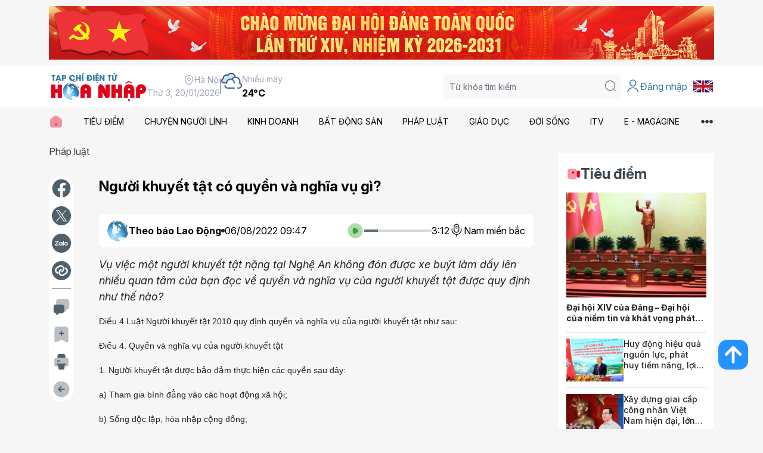

--- FILE ---
content_type: text/html; charset=utf-8
request_url: https://hoanhap.vn/chi-tiet/nguoi-khuyet-tat-co-quyen-va-nghia-vu-gi1659754052.html
body_size: 32668
content:



<!DOCTYPE html>
<html lang="en">
<head>
	
    <title>Người khuyết tật có quyền và nghĩa vụ gì? - Tạp chí điện tử Hòa Nhập</title>
    <meta name="keywords" content="" />
    <meta name="description" content="Vụ việc một người khuyết tật nặng tại Nghệ An không đón được xe buýt làm dấy lên nhiều quan tâm của bạn đọc về quyền và nghĩa vụ của người khuyết tật được quy định như thế nào?" />
    <meta name="author" content="Tạp chí điện tử Hòa Nhập">
    <link id="canonical" rel="canonical" href="https://hoanhap.vn/chi-tiet/nguoi-khuyet-tat-co-quyen-va-nghia-vu-gi1659754052.html">

    <!-- META FOR FACEBOOK -->
    <meta property="og:url" content="https://hoanhap.vn/chi-tiet/nguoi-khuyet-tat-co-quyen-va-nghia-vu-gi1659754052.html">
    <meta property="og:type" content="website">
    <meta property="og:title" content="Người khuyết tật có quyền và nghĩa vụ gì? - Tạp chí điện tử Hòa Nhập">
    <meta property="og:description" content="Vụ việc một người khuyết tật nặng tại Nghệ An không đón được xe buýt làm dấy lên nhiều quan tâm của bạn đọc về quyền và nghĩa vụ của người khuyết tật được quy định như thế nào?">
    <meta property="og:image" content="https://hoanhap.vn/uploads/photos/49/T8/62edd59cc29a8.jpg">
    <!-- END META FOR FACEBOOK -->
    <!-- Twitter Card -->
    <meta name="twitter:card" value="">
    <meta name="twitter:site" content="">
    <meta name="twitter:image" content="https://hoanhap.vn/uploads/photos/49/T8/62edd59cc29a8.jpg">
    <meta name="twitter:description" content="Vụ việc một người khuyết tật nặng tại Nghệ An không đón được xe buýt làm dấy lên nhiều quan tâm của bạn đọc về quyền và nghĩa vụ của người khuyết tật được quy định như thế nào?">
    <meta name="twitter:creator" content="">
    <!-- End Twitter Card -->

	<!-- Required meta tags -->
	<meta charset="utf-8">
	<meta name="viewport" content="width=device-width, initial-scale=1">
    <link rel="icon" href="/assets/images/logo.png" />
	<link rel="stylesheet" href="https://cdn.jsdelivr.net/npm/swiper@11/swiper-bundle.min.css" />
	<link rel="stylesheet" href="/assets/css/iconsax.css" />
	<link rel="stylesheet" href="/assets/css/main.css?ver=20251127" />

	<!-- Bootstrap CSS -->
    <link href="https://cdn.jsdelivr.net/npm/bootstrap@5.3.2/dist/css/bootstrap.min.css" rel="stylesheet">
	<link rel="stylesheet" href="https://cdnjs.cloudflare.com/ajax/libs/font-awesome/6.5.1/css/all.min.css">

    <!-- Custom styles for user dropdown -->
    <style>
        .inner-account .dropdown-toggle {
            display: flex;
            align-items: center;
            gap: 5px;
            text-decoration: none;
            color: inherit;
        }
        .inner-account .dropdown-toggle::after {
            margin-left: 5px;
        }
        .inner-account .dropdown-menu {
            min-width: 200px;
            box-shadow: 0 2px 10px rgba(0,0,0,0.1);
        }
        .inner-account .dropdown-item {
            display: flex;
            align-items: center;
            gap: 8px;
            padding: 8px 16px;
        }
        .inner-account .dropdown-item i {
            font-size: 18px;
        }
        .inner-account .dropdown-item:hover {
            background-color: #f8f9fa;
        }
    </style>

    <!-- jQuery -->
    <script src="https://code.jquery.com/jquery-3.7.1.min.js" integrity="sha256-/JqT3SQfawRcv/BIHPThkBvs0OEvtFFmqPF/lYI/Cxo=" crossorigin="anonymous"></script>

	<title>T&#x1EA1;p ch&#xED; &#x111;i&#x1EC7;n t&#x1EED; H&#xF2;a Nh&#x1EAD;p</title>
	<!-- Start Google Tag Manager (noscript) -->
	<!-- Google tag (gtag.js) -->
<script async src="https://www.googletagmanager.com/gtag/js?id=G-SCHZCJ2485"></script>
<script>
  window.dataLayer = window.dataLayer || [];
  function gtag(){dataLayer.push(arguments);}
  gtag('js', new Date());

  gtag('config', 'G-SCHZCJ2485');
</script>
	<!-- End Google Tag Manager (noscript) -->
</head>

<body>
    <!-- Section 1 -->
    <div class="section-1">
        <div class="container">
            <div class="inner-image">
                    
                        
<!-- Begin Advertising -->
    <a target="_blank">
        <img src="/data/advertising/mainimages/original/sua-kien-noxh-43-1768626503.jpeg" />
    </a>
<!-- End Advertising -->

                    
            </div>
        </div>
    </div>
    <!-- End Section 1 -->
    <!-- Header -->
    <header class="header">
        <div class="container">
            <div class="inner-wrap">
                <div class="inner-left">
                    <div class="inner-logo">
                        <a href="/">
                            <img src="/assets/images/logo.png" alt="">
                        </a>
                    </div>
                    <div class="inner-info">
                        <div class="inner-info-1">
                            <div class="inner-text">
                                <i class="iconsax isax-location"></i> Hà Nội
                            </div>
                            <div class="inner-text">
                                Th&#x1EE9; 3, 20/01/2026
                            </div>
                        </div>
                        <div class="inner-line"></div>
                        <div class="inner-info-2">
                            <img src="/assets/images/core/weather/icon-cloud.png" alt="">
                            <div class="inner-text">
                                <div class="inner-text-1">
                                    Nhiều mây
                                </div>
                                <div class="inner-text-2">
                                    24°C
                                </div>
                            </div>
                        </div>
                    </div>
                </div>
                <div class="inner-right">
                    <div class="inner-search">
                        <button class="button-search-mobile">
                            <i class="iconsax isax-search-normal-1"></i>
                        </button>
                        <div class="inner-group">
                            <div class="inner-overlay"></div>
                            <button class="button-search-close">
                                <i class="iconsax isax-close-circle5"></i>
                            </button>
                            <div class="inner-search-form">
                                <input id="txtSearch" type="text" placeholder="Từ khóa tìm kiếm">
                                <button id="btnSearch" type="button">
                                    <i class="iconsax isax-search-normal-1"></i>
                                </button>
                            </div>
                        </div>
                    </div>
                    <div class="inner-account">
                            <a href="#" class="inner-link" onclick="loginModalShow(); return false;">
                                <i class="iconsax isax-user"></i> Đăng nhập
                            </a>
                    </div>
                    <div class="inner-flag">
                        <a href="https://e.hoanhap.vn/" class="inner-link">
                            <img src="/assets/images/core/flag/en.png" />
                        </a>
                    </div>
                    <button class="inner-button-menu button-menu-mobile">
                        <i class="iconsax isax-menu-1"></i>
                    </button>
                </div>
            </div>
        </div>
    </header>
    <!-- End Header -->
    <!-- Section 2 -->
    <div class="section-2 menu-header">
        <button class="button-menu-close">
            <i class="iconsax isax-close-circle5"></i>
        </button>
        <div class="inner-overlay"></div>
        <div class="inner-group">
            <div class="inner-menu">
                <div class="container">
                    <div class="inner-list">
                        <div class="inner-item">
                            <a href="/">
                                <img src="/assets/images/core/icon-home.svg" alt=""> 
                            </a>
                        </div>
                            <div class="inner-item">
                                <a href="/tin-tuc/thoi-su">
                                    TI&#xCA;U &#x110;I&#x1EC2;M
                                </a>
                                    <div class="inner-sub">
                                        <i class="iconsax isax-arrow-up-15 icon-up"></i>
                                        <div class="inner-sub-list">
                                                <div class="inner-sub-item">
                                                    <a href="/tin-tuc/quoc-te">
                                                        QU&#x1ED0;C T&#x1EBE;
                                                    </a>
                                                </div>
                                                <div class="inner-sub-item">
                                                    <a href="/tin-tuc/trong-nuoc">
                                                        TRONG N&#x1AF;&#x1EDA;C
                                                    </a>
                                                </div>
                                        </div>
                                    </div>
                             </div>
                            <div class="inner-item">
                                <a href="/tin-tuc/chuyen-nguoi-linh">
                                    CHUY&#x1EC6;N NG&#x1AF;&#x1EDC;I L&#xCD;NH
                                </a>
                             </div>
                            <div class="inner-item">
                                <a href="/tin-tuc/kinh-doanh">
                                    KINH DOANH
                                </a>
                                    <div class="inner-sub">
                                        <i class="iconsax isax-arrow-up-15 icon-up"></i>
                                        <div class="inner-sub-list">
                                                <div class="inner-sub-item">
                                                    <a href="/tin-tuc/doanh-nghiep">
                                                        DOANH NGHI&#x1EC6;P
                                                    </a>
                                                </div>
                                                <div class="inner-sub-item">
                                                    <a href="/tin-tuc/tai-chinh">
                                                        T&#xC0;I CH&#xCD;NH
                                                    </a>
                                                </div>
                                        </div>
                                    </div>
                             </div>
                            <div class="inner-item">
                                <a href="/tin-tuc/bat-dong-san">
                                    B&#x1EA4;T &#x110;&#x1ED8;NG S&#x1EA2;N
                                </a>
                             </div>
                            <div class="inner-item">
                                <a href="/tin-tuc/phap-luat">
                                    PH&#xC1;P LU&#x1EAC;T
                                </a>
                                    <div class="inner-sub">
                                        <i class="iconsax isax-arrow-up-15 icon-up"></i>
                                        <div class="inner-sub-list">
                                                <div class="inner-sub-item">
                                                    <a href="/tin-tuc/phap-luat-24h">
                                                        PH&#xC1;P LU&#x1EAC;T 24H
                                                    </a>
                                                </div>
                                                <div class="inner-sub-item">
                                                    <a href="/tin-tuc/ban-doc">
                                                        B&#x1EA0;N &#x110;&#x1ECC;C
                                                    </a>
                                                </div>
                                                <div class="inner-sub-item">
                                                    <a href="/tin-tuc/chinh-sach">
                                                        CH&#xCD;NH S&#xC1;CH
                                                    </a>
                                                </div>
                                        </div>
                                    </div>
                             </div>
                            <div class="inner-item">
                                <a href="/tin-tuc/giao-duc">
                                    GI&#xC1;O D&#x1EE4;C
                                </a>
                                    <div class="inner-sub">
                                        <i class="iconsax isax-arrow-up-15 icon-up"></i>
                                        <div class="inner-sub-list">
                                                <div class="inner-sub-item">
                                                    <a href="/tin-tuc/huong-nghiep">
                                                        H&#x1AF;&#x1EDA;NG NGHI&#x1EC6;P
                                                    </a>
                                                </div>
                                                <div class="inner-sub-item">
                                                    <a href="/tin-tuc/giao-duc-24h">
                                                        GI&#xC1;O D&#x1EE4;C 24H
                                                    </a>
                                                </div>
                                                <div class="inner-sub-item">
                                                    <a href="/tin-tuc/hoa-nhap">
                                                        H&#xD2;A NH&#x1EAC;P
                                                    </a>
                                                </div>
                                        </div>
                                    </div>
                             </div>
                            <div class="inner-item">
                                <a href="/tin-tuc/doi-song">
                                    &#x110;&#x1EDC;I S&#x1ED0;NG
                                </a>
                                    <div class="inner-sub">
                                        <i class="iconsax isax-arrow-up-15 icon-up"></i>
                                        <div class="inner-sub-list">
                                                <div class="inner-sub-item">
                                                    <a href="/tin-tuc/moi-truong-suc-khoe">
                                                        M&#xD4;I TR&#x1AF;&#x1EDC;NG - S&#x1EE8;C KH&#x1ECE;E
                                                    </a>
                                                </div>
                                                <div class="inner-sub-item">
                                                    <a href="/tin-tuc/van-hoa-xa-hoi">
                                                        V&#x102;N H&#xD3;A - X&#xC3; H&#x1ED8;I
                                                    </a>
                                                </div>
                                                <div class="inner-sub-item">
                                                    <a href="/tin-tuc/xe-cong-nghe">
                                                        XE - C&#xD4;NG NGH&#x1EC6;
                                                    </a>
                                                </div>
                                        </div>
                                    </div>
                             </div>
                            <div class="inner-item">
                                <a href="/tin-tuc/video">
                                    ITV
                                </a>
                                    <div class="inner-sub">
                                        <i class="iconsax isax-arrow-up-15 icon-up"></i>
                                        <div class="inner-sub-list">
                                                <div class="inner-sub-item">
                                                    <a href="/tin-tuc/video-du-luan-nong">
                                                        D&#x1AF; LU&#x1EAC;N N&#xD3;NG
                                                    </a>
                                                </div>
                                                <div class="inner-sub-item">
                                                    <a href="/tin-tuc/video-chuyen-kinh-doanh">
                                                        CHUY&#x1EC6;N KINH DOANH
                                                    </a>
                                                </div>
                                                <div class="inner-sub-item">
                                                    <a href="/tin-tuc/video-ky-uc-cuoc-song">
                                                        K&#xDD; &#x1EE8;C &amp; CU&#x1ED8;C S&#x1ED0;NG
                                                    </a>
                                                </div>
                                        </div>
                                    </div>
                             </div>
                            <div class="inner-item">
                                <a href="/tin-tuc/e-magagine">
                                    E - MAGAGINE
                                </a>
                             </div>
                        <div class="inner-more" button-menu-more>
                            <img src="/assets/images/core/icon-more.svg" alt="">
                        </div>
                    </div>
                </div>
            </div>
            <div class="inner-menu-more" menu-more>
                <div class="container">
                    <div class="inner-wrap">
                        <button class="inner-close" button-menu-close>
                            Đóng <i class="iconsax isax-close-circle5"></i>
                        </button>
                        <div class="inner-list-box">
                                <div class="inner-box">
                                    <div class="inner-title">
                                        <a href="/tin-tuc/thoi-su">
											TI&#xCA;U &#x110;I&#x1EC2;M
                                        </a>
                                    </div>
                                        <div class="inner-list">
                                                <a href="/tin-tuc/quoc-te">
                                                    Qu&#x1ED1;c t&#x1EBF;
                                                </a>
                                                <a href="/tin-tuc/trong-nuoc">
                                                    Trong n&#x1B0;&#x1EDB;c
                                                </a>
                                        </div>
                                </div>
                                <div class="inner-box">
                                    <div class="inner-title">
                                        <a href="/tin-tuc/chuyen-nguoi-linh">
											CHUY&#x1EC6;N NG&#x1AF;&#x1EDC;I L&#xCD;NH
                                        </a>
                                    </div>
                                </div>
                                <div class="inner-box">
                                    <div class="inner-title">
                                        <a href="/tin-tuc/kinh-doanh">
											KINH DOANH
                                        </a>
                                    </div>
                                        <div class="inner-list">
                                                <a href="/tin-tuc/doanh-nghiep">
                                                    Doanh nghi&#x1EC7;p
                                                </a>
                                                <a href="/tin-tuc/tai-chinh">
                                                    T&#xE0;i ch&#xED;nh
                                                </a>
                                        </div>
                                </div>
                                <div class="inner-box">
                                    <div class="inner-title">
                                        <a href="/tin-tuc/bat-dong-san">
											B&#x1EA4;T &#x110;&#x1ED8;NG S&#x1EA2;N
                                        </a>
                                    </div>
                                </div>
                                <div class="inner-box">
                                    <div class="inner-title">
                                        <a href="/tin-tuc/phap-luat">
											PH&#xC1;P LU&#x1EAC;T
                                        </a>
                                    </div>
                                        <div class="inner-list">
                                                <a href="/tin-tuc/phap-luat-24h">
                                                    Ph&#xE1;p lu&#x1EAD;t 24h
                                                </a>
                                                <a href="/tin-tuc/ban-doc">
                                                    B&#x1EA1;n &#x111;&#x1ECD;c
                                                </a>
                                                <a href="/tin-tuc/chinh-sach">
                                                    Ch&#xED;nh s&#xE1;ch
                                                </a>
                                        </div>
                                </div>
                                <div class="inner-box">
                                    <div class="inner-title">
                                        <a href="/tin-tuc/giao-duc">
											GI&#xC1;O D&#x1EE4;C
                                        </a>
                                    </div>
                                        <div class="inner-list">
                                                <a href="/tin-tuc/huong-nghiep">
                                                    H&#x1B0;&#x1EDB;ng nghi&#x1EC7;p
                                                </a>
                                                <a href="/tin-tuc/giao-duc-24h">
                                                    Gi&#xE1;o d&#x1EE5;c 24h
                                                </a>
                                                <a href="/tin-tuc/hoa-nhap">
                                                    H&#xF2;a nh&#x1EAD;p
                                                </a>
                                        </div>
                                </div>
                                <div class="inner-box">
                                    <div class="inner-title">
                                        <a href="/tin-tuc/doi-song">
											&#x110;&#x1EDC;I S&#x1ED0;NG
                                        </a>
                                    </div>
                                        <div class="inner-list">
                                                <a href="/tin-tuc/moi-truong-suc-khoe">
                                                    M&#xF4;i tr&#x1B0;&#x1EDD;ng - S&#x1EE9;c kh&#x1ECF;e
                                                </a>
                                                <a href="/tin-tuc/van-hoa-xa-hoi">
                                                    V&#x103;n h&#xF3;a - X&#xE3; h&#x1ED9;i
                                                </a>
                                                <a href="/tin-tuc/xe-cong-nghe">
                                                    Xe - C&#xF4;ng ngh&#x1EC7;
                                                </a>
                                        </div>
                                </div>
                                <div class="inner-box">
                                    <div class="inner-title">
                                        <a href="/tin-tuc/video">
											ITV
                                        </a>
                                    </div>
                                        <div class="inner-list">
                                                <a href="/tin-tuc/video-du-luan-nong">
                                                    D&#x1B0; lu&#x1EAD;n n&#xF3;ng
                                                </a>
                                                <a href="/tin-tuc/video-chuyen-kinh-doanh">
                                                    Chuy&#x1EC7;n kinh doanh
                                                </a>
                                                <a href="/tin-tuc/video-ky-uc-cuoc-song">
                                                    K&#xFD; &#x1EE9;c &amp; Cu&#x1ED9;c s&#x1ED1;ng
                                                </a>
                                        </div>
                                </div>
                                <div class="inner-box">
                                    <div class="inner-title">
                                        <a href="/tin-tuc/e-magagine">
											E - MAGAGINE
                                        </a>
                                    </div>
                                </div>
                                <div class="inner-box">
                                    <div class="inner-title">
                                        <a href="/tin-tuc/ky-nguyen-vuon-minh">
											K&#x1EF6; NGUY&#xCA;N V&#x1AF;&#x1A0;N M&#xCC;NH C&#x1EE6;A D&#xC2;N T&#x1ED8;C
                                        </a>
                                    </div>
                                </div>
                                <div class="inner-box">
                                    <div class="inner-title">
                                        <a href="/tin-tuc/chinh-sach-nguoi-co-cong">
											CH&#xCD;NH S&#xC1;CH NG&#x1AF;&#x1EDC;I C&#xD3; C&#xD4;NG
                                        </a>
                                    </div>
                                </div>
                        </div>
                        <div class="inner-info-more">
                            <div class="inner-banner">
                                <a href="#">
                                    <img src="/assets/images/banner/banner-30.jpg" alt="">
                                </a>
                            </div>
                            <div class="inner-contact">
                                <ul>
                                    <li>
                                        <b>Văn phòng tòa soạn:</b>
                                        <br>
                                        B01-11 An Vượng Villa, KĐT Dương Nội, phường Dương Nội, TP Hà Nội.
                                    </li>
                                    <li>
                                        <b>Điện thoại:</b> <a href="tel:024.32003150">024.32003150</a>
                                    </li>
                                    <li>
                                        <b>Email:</b> <a href="mailto:tapchihoanhap@gmail.com">tapchihoanhap@gmail.com</a>
                                    </li>
                                </ul>
                            </div>
                            <div class="inner-socials">
                                <div class="inner-label">
                                    Liên kết Mạng xã hội:
                                </div>
                                <div class="inner-list">
                                    <a href="https://www.facebook.com/TapchiHoaNhap" target="_blank">
                                        <img src="/assets/images/core/icon-facebook.svg" alt="">
                                    </a>
                                    <a href="https://www.youtube.com/@H&#xF2;aNh&#x1EAD;pTV" target="_blank">
                                        <img src="/assets/images/core/icon-youtube.svg" alt="">
                                    </a>
                                    <a href="#" target="_blank">
                                        <img src="/assets/images/core/icon-tiktok.svg" alt="">
                                    </a>
                                </div>
                            </div>
                        </div>
                    </div>
                </div>
            </div>
        </div>
    </div>
    <!-- End Section 2 -->
    
    <!--Start Main-->
    <input name="__RequestVerificationToken" type="hidden" value="CfDJ8EGi3GrgU5JAl1MCWwjj04cpmzqA_IHHaDFNpwXJvSTrCi67FtZ85Yb2-czYJR9bZLijwBUZozdH7YtXZe9jabEG2avD9TiWqKkrA4XgNAk5E0ilpIKHTwjM2SCMH2I-fV3hmhhUX4jFI8xJPc2xmhs" />

<div class="section-13">
    <div class="container">
        <div class="inner-wrap">
            <div class="inner-wrap-left">
                <div class="box-breadcrumb">
                    <a href="/tin-tuc/phap-luat">Ph&#xE1;p lu&#x1EAD;t</a>
                </div>
                <div class="inner-section-1" style="margin-top: 30px;">
                    <div class="inner-actions">
                        <div class="box-actions">
                            <a href="#" data-action="facebook" title="Share Facebook">
                                <img src="/assets/images/core/icon-facebook-gray.png" alt="">
                            </a>
                            <a href="#" data-action="twitter" title="Share X (Twitter)">
                                <img src="/assets/images/core/icon-x-gray.png" alt="">
                            </a>
                            <a href="#" data-action="zalo" title="Share Zalo">
                                <img src="/assets/images/core/icon-zalo-gray.png" alt="">
                            </a>
                            <a href="#" data-action="native-share" title="Share">
                                <img src="/assets/images/core/icon-share-gray.png" alt="">
                            </a>
                            <div class="inner-line"></div>
                            <a href="#" data-action="comments" title="Bình luận">
                                <img src="/assets/images/core/icon-comment-gray.png" alt="">
                            </a>
                            <a href="#" data-action="add-fav" data-article-id="40349" title="Lưu bài viết">
                                <img src="/assets/images/core/icon-archive-add-gray.png" alt="">
                            </a>
                            <a href="#" data-action="print" title="In bài viết">
                                <img src="/assets/images/core/icon-printer-gray.png" alt="">
                            </a>
                            <a href="#" data-action="back" title="Quay lại">
                                <img src="/assets/images/core/icon-arrow-left-gray.png" alt="">
                            </a>
                        </div>
                    </div>
                    <div class="inner-main">
						<input type="hidden" id="ArticleId" class="form-control" data-val="true" data-val-required="The Id field is required." name="articleViewDTO.article.Id" value="40349">
                        <h1 class="inner-title-blog">
                            Ng&#x1B0;&#x1EDD;i khuy&#x1EBF;t t&#x1EAD;t c&#xF3; quy&#x1EC1;n v&#xE0; ngh&#x129;a v&#x1EE5; g&#xEC;?
                        </h1>
                        <div class="box-audio">
                            <div class="inner-left">
                                <div class="inner-author">
                                    <a href="#">
                                        <img src="/data/user/mainimages/original/f7df5e65-9f72-422b-bd98-7e543cc04e58-1767868374.png" alt="Theo b&#xE1;o Lao &#x110;&#x1ED9;ng">
                                        <span>Theo b&#xE1;o Lao &#x110;&#x1ED9;ng</span>
                                    </a>
                                </div>
                                <div class="inner-dot"></div>
                                <div class="inner-time">
									06/08/2022 09:47
                                </div>
                            </div>
                            <div class="inner-right">
                                <div class="inner-audio">
                                    <button class="inner-button-play">
                                        <img src="/assets/images/core/icon-play-green.png" alt="">
                                    </button>
                                    <div class="inner-process">
                                        <div class="inner-process-current" style="width: 20%;"></div>
                                    </div>
                                    <div class="inner-time">3:12</div>
                                </div>
                                <button class="inner-voice">
                                    <i class="iconsax isax-microphone-2"></i>
                                    <span>Nam miền bắc</span>
                                </button>
                            </div>
                        </div>
                        <div class="inner-des-blog">
                            V&#x1EE5; vi&#x1EC7;c m&#x1ED9;t ng&#x1B0;&#x1EDD;i khuy&#x1EBF;t t&#x1EAD;t n&#x1EB7;ng t&#x1EA1;i Ngh&#x1EC7; An kh&#xF4;ng &#x111;&#xF3;n &#x111;&#x1B0;&#x1EE3;c xe bu&#xFD;t l&#xE0;m d&#x1EA5;y l&#xEA;n nhi&#x1EC1;u quan t&#xE2;m c&#x1EE7;a b&#x1EA1;n &#x111;&#x1ECD;c v&#x1EC1; quy&#x1EC1;n v&#xE0; ngh&#x129;a v&#x1EE5; c&#x1EE7;a ng&#x1B0;&#x1EDD;i khuy&#x1EBF;t t&#x1EAD;t &#x111;&#x1B0;&#x1EE3;c quy &#x111;&#x1ECB;nh nh&#x1B0; th&#x1EBF; n&#xE0;o?
                        </div>
                        <div class="inner-content-blog">
                            <p style="text-align:justify"><span style="font-size:14px"><span style="font-family:Arial,Helvetica,sans-serif">Điều 4 Luật Người khuyết tật 2010 quy định quyền và nghĩa vụ của người khuyết tật như sau:</span></span></p>

<p style="text-align:justify"><span style="font-size:14px"><span style="font-family:Arial,Helvetica,sans-serif">Điều 4. Quyền và nghĩa vụ của người khuyết tật</span></span></p>

<p style="text-align:justify"><span style="font-size:14px"><span style="font-family:Arial,Helvetica,sans-serif">1. Người khuyết tật được bảo đảm thực hiện các quyền sau đây:</span></span></p>

<p style="text-align:justify"><span style="font-size:14px"><span style="font-family:Arial,Helvetica,sans-serif">a) Tham gia bình đẳng vào các hoạt động xã hội;</span></span></p>

<p style="text-align:justify"><span style="font-size:14px"><span style="font-family:Arial,Helvetica,sans-serif">b) Sống độc lập, hòa nhập cộng đồng;</span></span></p>

<p style="text-align:justify"><span style="font-size:14px"><span style="font-family:Arial,Helvetica,sans-serif">c) Được miễn hoặc giảm một số khoản đóng góp cho các hoạt động xã hội;</span></span></p>

<p style="text-align:justify"><span style="font-size:14px"><span style="font-family:Arial,Helvetica,sans-serif">d) Được chăm sóc sức khỏe, phục hồi chức năng, học văn hóa, học nghề, việc làm, trợ giúp pháp lý, tiếp cận công trình công cộng, phương tiện giao thông, công nghệ thông tin, dịch vụ văn hóa, thể thao, du lịch và dịch vụ khác phù hợp với dạng tật và mức độ khuyết tật;</span></span></p>

<p style="text-align:justify"><span style="font-size:14px"><span style="font-family:Arial,Helvetica,sans-serif">đ) Các quyền khác theo quy định của pháp luật.</span></span></p>

<p style="text-align:center"><span style="font-size:14px"><span style="font-family:Arial,Helvetica,sans-serif"><img alt="" src="https://daphuongtien.moj.gov.vn/noidung/tintuc/PublishingImages/TGPL/20220111banhanhkehoachtgplchonguoikhuyettat2022.jpg" style="height:339px; width:600px" /></span></span></p>

<p style="text-align:center"><span style="font-size:14px"><span style="font-family:Arial,Helvetica,sans-serif"><span style="color:#2980b9"><em>Ảnh minh họa</em></span></span></span></p>

<p style="text-align:justify"><span style="font-size:14px"><span style="font-family:Arial,Helvetica,sans-serif">2. Người khuyết tật thực hiện các nghĩa vụ công dân theo quy định của pháp luật.</span></span></p>

<p style="text-align:justify"><span style="font-size:14px"><span style="font-family:Arial,Helvetica,sans-serif">Căn cứ theo Điều 3 Nghị định 28/2012/NĐ-CP, quy định về mức độ khuyết tật cụ thể như sau:</span></span></p>

<p style="text-align:justify"><span style="font-size:14px"><span style="font-family:Arial,Helvetica,sans-serif">Điều 3. Mức độ khuyết tật</span></span></p>

<p style="text-align:justify"><span style="font-size:14px"><span style="font-family:Arial,Helvetica,sans-serif">1. Người khuyết tật đặc biệt nặng là những người do khuyết tật dẫn đến mất hoàn toàn chức năng, không tự kiểm soát hoặc không tự thực hiện được các hoạt động đi lại, mặc quần áo, vệ sinh cá nhân và những việc khác phục vụ nhu cầu sinh hoạt cá nhân hàng ngày mà cần có người theo dõi, trợ giúp, chăm sóc hoàn toàn.</span></span></p>

<p style="text-align:justify"><span style="font-size:14px"><span style="font-family:Arial,Helvetica,sans-serif">2. Người khuyết tật nặng là những người do khuyết tật dẫn đến mất một phần hoặc suy giảm chức năng, không tự kiểm soát hoặc không tự thực hiện được một số hoạt động đi lại, mặc quần áo, vệ sinh cá nhân và những việc khác phục vụ nhu cầu sinh hoạt cá nhân hàng ngày mà cần có người theo dõi, trợ giúp, chăm sóc.</span></span></p>

<p style="text-align:justify"><span style="font-size:14px"><span style="font-family:Arial,Helvetica,sans-serif">3. Người khuyết tật nhẹ là người khuyết tật không thuộc trường hợp quy định tại Khoản 1 và Khoản 2 Điều này.</span></span></p>

<p style="text-align:justify"><span style="font-size:14px"><span style="font-family:Arial,Helvetica,sans-serif">Như vậy, pháp luật quy định có 3 mức độ khuyết tật, là người khuyết tật đặc biệt nặng, người khuyết tật nặng và người khuyết tật nhẹ.</span></span></p>
                        </div>
                        <div class="inner-actions">
                            <div class="box-actions-mobile">
                                <a href="#" data-action="facebook" title="Share Facebook">
                                    <img src="/assets/images/core/icon-facebook-gray.png" alt="">
                                </a>
                                <a href="#" data-action="zalo" title="Share Zalo">
                                    <img src="/assets/images/core/icon-zalo-gray.png" alt="">
                                </a>
                                <a href="#" data-action="native-share" title="Share">
                                    <img src="/assets/images/core/icon-share-gray.png" alt="">
                                </a>
                                <a href="#" data-action="add-fav" data-article-id="40349" title="Lưu bài viết">
                                    <img src="/assets/images/core/icon-archive-add-gray.png" alt="">
                                </a>
                                <a href="#" data-action="print" title="In bài viết">
                                    <img src="/assets/images/core/icon-printer-gray.png" alt="">
                                </a>
                            </div>
                        </div>
                        <!-- Tin liên quan -->
                        <div class="box-news-9">
                            <div class="inner-title-main">
                                Tin liên quan
                            </div>
                            <div class="inner-list-blog">
                            </div>
                        </div>
                        <!-- Hết Tin liên quan -->
                        <!-- Từ khoá -->
                        <div class="box-tags">
                            <div class="inner-tags">
                                <div class="inner-dot"></div>
                                <div class="inner-label">
                                    Từ khoá:
                                </div>
                                <div class="inner-list-tag">
                                </div>
                            </div>
                        </div>
                        <!-- Hết Từ khoá -->
						<!--start article comment-->
						<div>
							<div id="article-comments" class="product-comments">
								<!-- COMMENT PANEL (bordered, icon style) -->
								<div class="comment-panel mb-4">
									<div class="comment-box-panel">
										<h3 class="product-detail__evaluate__title">
Bình luận bài viết										</h3>
										<div class="d-flex">
											<div class="comment-avatar me-3">
												<img src="/data/user/mainimages/original/noimage.png" alt="avatar" class="rounded-circle" width="48" height="48" />
											</div>
											<div class="comment-input-area flex-fill">
												<form id="frmComment" onsubmit="event.preventDefault(); submitComment(null);">
													<textarea id="txtContent"
															  class="form-control comment-textarea require-login"
															  placeholder="Viết bình luận của bạn..."
															  rows="3"
															  readonly></textarea>

													<div class="comment-controls d-flex align-items-center justify-content-between mt-2">
														<div></div>
														<div class="right-controls d-flex align-items-center gap-2">
															<label class="file-icon-btn" for="fileAttach" title="Đính kèm ảnh">
																<i class="fa-solid fa-camera"></i>
															</label>
															<input type="file" id="fileAttach" accept=".jpg,.jpeg,.png,.webp" class="d-none" disabled />
															<!-- preview -->
															<span id="filePreview" class="file-preview ms-1"></span>
															<button type="button"
																	class="btn btn-icon send-btn"
																	title="Gửi"
																	onclick="loginModalShow();"
																	disabled>
																<i class="fa-solid fa-paper-plane"></i>
															</button>
														</div>
													</div>
												</form>
												<div id="txtValidate" class="text-danger small mt-1"></div>
											</div>
										</div>
									</div>

									<!-- hidden trigger to reuse existing login popup behavior -->
										<a id="loginPopupTrigger"
										   class="d-none"
										   data-load-url="/Account/LoginPopup?refer=article-post"
										   data-toggle="modal"
										   data-target="#modal-login">Login</a>
								</div>

								<!-- Comments list -->
                                <div id="comments-list">
                                        <div class="text-center text-muted mb-4">Chưa có bình luận nào. Hãy là người đầu tiên bình luận!</div>
                                </div>
                            </div>
                        </div>
                        <!--end article comment-->
                    </div>
                </div>
                <div class="inner-section-2">
                    <!-- Tin cùng chuyên mục -->
                    <div class="box-news-10">
                        <div class="box-head-3 type-2">
                            <h2 class="inner-title">
                                <span>Tin cùng chuyên mục</span>
                            </h2>
                        </div>
                        <div class="inner-list-blog">
                                <div class="blog-type-10">
                                    <div class="inner-image">
                                        <a href="/chi-tiet/can-tra-lai-quyen-va-loi-ich-hop-phap-cho-doanh-nghiep-cua-thuong-binh-tran-quyet-thang-47671.html">
                                            <img src="/data/article/mainimages/original/can-tra-lai-quyen-va-loi-ich-hop-phap-cho-doanh-nghiep-cua-thuong-binh-tran-quyet-thang-47671-639043845394409255.jpg" alt="C&#x1EA7;n tr&#x1EA3; l&#x1EA1;i quy&#x1EC1;n v&#xE0; l&#x1EE3;i &#xED;ch h&#x1EE3;p ph&#xE1;p cho doanh nghi&#x1EC7;p c&#x1EE7;a th&#x1B0;&#x1A1;ng binh Tr&#x1EA7;n Quy&#x1EBF;t Th&#x1EAF;ng">
                                        </a>
                                    </div>
                                    <div class="inner-title">
                                        <a href="/chi-tiet/can-tra-lai-quyen-va-loi-ich-hop-phap-cho-doanh-nghiep-cua-thuong-binh-tran-quyet-thang-47671.html">
											C&#x1EA7;n tr&#x1EA3; l&#x1EA1;i quy&#x1EC1;n v&#xE0; l&#x1EE3;i &#xED;ch h&#x1EE3;p ph&#xE1;p cho doanh nghi&#x1EC7;p c&#x1EE7;a th&#x1B0;&#x1A1;ng binh Tr&#x1EA7;n Quy&#x1EBF;t Th&#x1EAF;ng
                                        </a>
                                    </div>
                                </div>
                                <div class="blog-type-10">
                                    <div class="inner-image">
                                        <a href="/chi-tiet/cong-an-ha-noi-dot-kich-biet-thu-trong-dem--boc-go-duong-day-lua-dao-cong-nghe-cao-xuyen-quoc-gia-47657.html">
                                            <img src="/data/article/mainimages/original/cong-an-ha-noi-dot-kich-biet-thu-trong-dem--boc-go-duong-day-lua-dao-cong-nghe-cao-xuyen-quoc-gia-47657-639042215256762766.jpg" alt="C&#xF4;ng an H&#xE0; N&#x1ED9;i &#x111;&#x1ED9;t k&#xED;ch bi&#x1EC7;t th&#x1EF1; trong &#x111;&#xEA;m, b&#xF3;c g&#x1EE1; &#x111;&#x1B0;&#x1EDD;ng d&#xE2;y l&#x1EEB;a &#x111;&#x1EA3;o c&#xF4;ng ngh&#x1EC7; cao xuy&#xEA;n qu&#x1ED1;c gia">
                                        </a>
                                    </div>
                                    <div class="inner-title">
                                        <a href="/chi-tiet/cong-an-ha-noi-dot-kich-biet-thu-trong-dem--boc-go-duong-day-lua-dao-cong-nghe-cao-xuyen-quoc-gia-47657.html">
											C&#xF4;ng an H&#xE0; N&#x1ED9;i &#x111;&#x1ED9;t k&#xED;ch bi&#x1EC7;t th&#x1EF1; trong &#x111;&#xEA;m, b&#xF3;c g&#x1EE1; &#x111;&#x1B0;&#x1EDD;ng d&#xE2;y l&#x1EEB;a &#x111;&#x1EA3;o c&#xF4;ng ngh&#x1EC7; cao xuy&#xEA;n qu&#x1ED1;c gia
                                        </a>
                                    </div>
                                </div>
                                <div class="blog-type-10">
                                    <div class="inner-image">
                                        <a href="/chi-tiet/van-ban-phuc-dap-cua-thanh-tra-ngan-hang-nha-nuoc-47647.html">
                                            <img src="/data/article/mainimages/original/van-ban-phuc-dap-cua-thanh-tra-ngan-hang-nha-nuoc-47647-639041500430148043.jpg" alt="                 V&#x103;n b&#x1EA3;n ph&#xFA;c &#x111;&#xE1;p c&#x1EE7;a Thanh tra Ng&#xE2;n h&#xE0;ng Nh&#xE0; n&#x1B0;&#x1EDB;c ">
                                        </a>
                                    </div>
                                    <div class="inner-title">
                                        <a href="/chi-tiet/van-ban-phuc-dap-cua-thanh-tra-ngan-hang-nha-nuoc-47647.html">
											                 V&#x103;n b&#x1EA3;n ph&#xFA;c &#x111;&#xE1;p c&#x1EE7;a Thanh tra Ng&#xE2;n h&#xE0;ng Nh&#xE0; n&#x1B0;&#x1EDB;c 
                                        </a>
                                    </div>
                                </div>
                                <div class="blog-type-10">
                                    <div class="inner-image">
                                        <a href="/chi-tiet/khi-chinh-sach-bi-van-duc-boi-truc-loi-va-tac-trach-47627.html">
                                            <img src="/data/article/mainimages/original/khi-chinh-sach-bi-van-duc-boi-truc-loi-va-tac-trach-47627-639037257283346634.jpg" alt="Khi ch&#xED;nh s&#xE1;ch b&#x1ECB; v&#x1EA9;n &#x111;&#x1EE5;c b&#x1EDF;i tr&#x1EE5;c l&#x1EE3;i v&#xE0; t&#x1EAF;c tr&#xE1;ch">
                                        </a>
                                    </div>
                                    <div class="inner-title">
                                        <a href="/chi-tiet/khi-chinh-sach-bi-van-duc-boi-truc-loi-va-tac-trach-47627.html">
											Khi ch&#xED;nh s&#xE1;ch b&#x1ECB; v&#x1EA9;n &#x111;&#x1EE5;c b&#x1EDF;i tr&#x1EE5;c l&#x1EE3;i v&#xE0; t&#x1EAF;c tr&#xE1;ch
                                        </a>
                                    </div>
                                </div>
                                <div class="blog-type-10">
                                    <div class="inner-image">
                                        <a href="/chi-tiet/luong-son-siet-ky-cuong--khac-phuc-diem-nghen--tao-da-phat-trien-nam-2026-47469.html">
                                            <img src="/data/article/mainimages/original/luong-son-siet-ky-cuong--khac-phuc-diem-nghen--tao-da-phat-trien-nam-2026-47469-639014034729769915.jpg" alt="L&#x1B0;&#x1A1;ng S&#x1A1;n si&#x1EBF;t k&#x1EF7; c&#x1B0;&#x1A1;ng, kh&#x1EAF;c ph&#x1EE5;c &#x111;i&#x1EC3;m ngh&#x1EBD;n, t&#x1EA1;o &#x111;&#xE0; ph&#xE1;t tri&#x1EC3;n n&#x103;m 2026">
                                        </a>
                                    </div>
                                    <div class="inner-title">
                                        <a href="/chi-tiet/luong-son-siet-ky-cuong--khac-phuc-diem-nghen--tao-da-phat-trien-nam-2026-47469.html">
											L&#x1B0;&#x1A1;ng S&#x1A1;n si&#x1EBF;t k&#x1EF7; c&#x1B0;&#x1A1;ng, kh&#x1EAF;c ph&#x1EE5;c &#x111;i&#x1EC3;m ngh&#x1EBD;n, t&#x1EA1;o &#x111;&#xE0; ph&#xE1;t tri&#x1EC3;n n&#x103;m 2026
                                        </a>
                                    </div>
                                </div>
                                <div class="blog-type-10">
                                    <div class="inner-image">
                                        <a href="/chi-tiet/thong-qua-luat-bao-chi--quy-dinh-moi-ve-co-quan-bao-chi-chu-luc--cap-the-nha-bao-47443.html">
                                            <img src="/data/article/mainimages/original/thong-qua-luat-bao-chi--quy-dinh-moi-ve-co-quan-bao-chi-chu-luc--cap-the-nha-bao-47443-639009705422056425.jpg" alt="Th&#xF4;ng qua Lu&#x1EAD;t B&#xE1;o ch&#xED;: Quy &#x111;&#x1ECB;nh m&#x1EDB;i v&#x1EC1; c&#x1A1; quan b&#xE1;o ch&#xED; ch&#x1EE7; l&#x1EF1;c, c&#x1EA5;p th&#x1EBB; nh&#xE0; b&#xE1;o">
                                        </a>
                                    </div>
                                    <div class="inner-title">
                                        <a href="/chi-tiet/thong-qua-luat-bao-chi--quy-dinh-moi-ve-co-quan-bao-chi-chu-luc--cap-the-nha-bao-47443.html">
											Th&#xF4;ng qua Lu&#x1EAD;t B&#xE1;o ch&#xED;: Quy &#x111;&#x1ECB;nh m&#x1EDB;i v&#x1EC1; c&#x1A1; quan b&#xE1;o ch&#xED; ch&#x1EE7; l&#x1EF1;c, c&#x1EA5;p th&#x1EBB; nh&#xE0; b&#xE1;o
                                        </a>
                                    </div>
                                </div>
                        </div>
                    </div>
                    <!-- Hết Tin cùng chuyên mục -->
                </div>
            </div>
            <div class="inner-wrap-right">
                <div class="section-1">
                    <div class="inner-image">
                        
                            
<!-- Begin Advertising -->
<!-- End Advertising -->

                        
                    </div>
                </div>
                <div class="box-news-7">
    <div class="box-head-4">
        <img src="/assets/images/core/icon-video.png" alt="">
        <span>Ti&#xEA;u &#x111;i&#x1EC3;m</span>
    </div>
    <div class="inner-blog-main">
        <div class="blog-type-10">
            <div class="inner-image">
                <a href="/chi-tiet/dai-hoi-xiv-cua-dang---dai-hoi-cua-niem-tin-va-khat-vong-phat-trien-47675.html">
                    <img src="/data/article/mainimages/original/dai-hoi-xiv-cua-dang---dai-hoi-cua-niem-tin-va-khat-vong-phat-trien-47675-639044066758503627.jpg" alt="&#x110;&#x1EA1;i h&#x1ED9;i XIV c&#x1EE7;a &#x110;&#x1EA3;ng &#x2013; &#x110;&#x1EA1;i h&#x1ED9;i c&#x1EE7;a ni&#x1EC1;m tin v&#xE0; kh&#xE1;t v&#x1ECD;ng ph&#xE1;t tri&#x1EC3;n">
                </a>
            </div>
            <div class="inner-title">
                <a href="/chi-tiet/dai-hoi-xiv-cua-dang---dai-hoi-cua-niem-tin-va-khat-vong-phat-trien-47675.html">
                    &#x110;&#x1EA1;i h&#x1ED9;i XIV c&#x1EE7;a &#x110;&#x1EA3;ng &#x2013; &#x110;&#x1EA1;i h&#x1ED9;i c&#x1EE7;a ni&#x1EC1;m tin v&#xE0; kh&#xE1;t v&#x1ECD;ng ph&#xE1;t tri&#x1EC3;n
                </a>
            </div>
        </div>
    </div>
    <div class="inner-blog-list">
            <div class="blog-type-11">
                <div class="inner-image">
                    <a href="/chi-tiet/huy-dong-hieu-qua-nguon-luc--phat-huy-tiem-nang--loi-the--dong-luc-dua-ca-mau-phat-trien-nhanh-va-ben-vung-trong-ky-nguyen-moi-47679.html">
                        <img src="/data/article/mainimages/original/huy-dong-hieu-qua-nguon-luc--phat-huy-tiem-nang--loi-the--dong-luc-dua-ca-mau-phat-trien-nhanh-va-ben-vung-trong-ky-nguyen-moi-47679-639044334599047463.jpg" alt="Huy &#x111;&#x1ED9;ng hi&#x1EC7;u qu&#x1EA3; ngu&#x1ED3;n l&#x1EF1;c, ph&#xE1;t huy ti&#x1EC1;m n&#x103;ng, l&#x1EE3;i th&#x1EBF; - &#x110;&#x1ED9;ng l&#x1EF1;c &#x111;&#x1B0;a C&#xE0; Mau ph&#xE1;t tri&#x1EC3;n nhanh v&#xE0; b&#x1EC1;n v&#x1EEF;ng trong k&#x1EF7; nguy&#xEA;n m&#x1EDB;i">
                    </a>
                </div>
                <div class="inner-title">
                    <a href="/chi-tiet/huy-dong-hieu-qua-nguon-luc--phat-huy-tiem-nang--loi-the--dong-luc-dua-ca-mau-phat-trien-nhanh-va-ben-vung-trong-ky-nguyen-moi-47679.html">
                        Huy &#x111;&#x1ED9;ng hi&#x1EC7;u qu&#x1EA3; ngu&#x1ED3;n l&#x1EF1;c, ph&#xE1;t huy ti&#x1EC1;m n&#x103;ng, l&#x1EE3;i th&#x1EBF; - &#x110;&#x1ED9;ng l&#x1EF1;c &#x111;&#x1B0;a C&#xE0; Mau ph&#xE1;t tri&#x1EC3;n nhanh v&#xE0; b&#x1EC1;n v&#x1EEF;ng trong k&#x1EF7; nguy&#xEA;n m&#x1EDB;i
                    </a>
                </div>
            </div>
            <div class="blog-type-11">
                <div class="inner-image">
                    <a href="/chi-tiet/xay-dung-giai-cap-cong-nhan-viet-nam-hien-dai--lon-manh-trong-ky-nguyen-phat-trien-moi-cua-dan-toc-47678.html">
                        <img src="/data/article/mainimages/original/xay-dung-giai-cap-cong-nhan-viet-nam-hien-dai--lon-manh-trong-ky-nguyen-phat-trien-moi-cua-dan-toc-47678-639044325929770660.jpg" alt="X&#xE2;y d&#x1EF1;ng giai c&#x1EA5;p c&#xF4;ng nh&#xE2;n Vi&#x1EC7;t Nam hi&#x1EC7;n &#x111;&#x1EA1;i, l&#x1EDB;n m&#x1EA1;nh trong k&#x1EF7; nguy&#xEA;n ph&#xE1;t tri&#x1EC3;n m&#x1EDB;i c&#x1EE7;a d&#xE2;n t&#x1ED9;c">
                    </a>
                </div>
                <div class="inner-title">
                    <a href="/chi-tiet/xay-dung-giai-cap-cong-nhan-viet-nam-hien-dai--lon-manh-trong-ky-nguyen-phat-trien-moi-cua-dan-toc-47678.html">
                        X&#xE2;y d&#x1EF1;ng giai c&#x1EA5;p c&#xF4;ng nh&#xE2;n Vi&#x1EC7;t Nam hi&#x1EC7;n &#x111;&#x1EA1;i, l&#x1EDB;n m&#x1EA1;nh trong k&#x1EF7; nguy&#xEA;n ph&#xE1;t tri&#x1EC3;n m&#x1EDB;i c&#x1EE7;a d&#xE2;n t&#x1ED9;c
                    </a>
                </div>
            </div>
            <div class="blog-type-11">
                <div class="inner-image">
                    <a href="/chi-tiet/phat-huy-tri-tue--doan-ket--doi-moi--nen-tang-cho-giai-doan-phat-trien-moi-cua-thanh-pho-ho-chi-minh-47677.html">
                        <img src="/data/article/mainimages/original/phat-huy-tri-tue--doan-ket--doi-moi--nen-tang-cho-giai-doan-phat-trien-moi-cua-thanh-pho-ho-chi-minh-47677-639044319890098793.jpg" alt="Ph&#xE1;t huy tr&#xED; tu&#x1EC7;, &#x111;o&#xE0;n k&#x1EBF;t, &#x111;&#x1ED5;i m&#x1EDB;i - N&#x1EC1;n t&#x1EA3;ng cho giai &#x111;o&#x1EA1;n ph&#xE1;t tri&#x1EC3;n m&#x1EDB;i c&#x1EE7;a Th&#xE0;nh ph&#x1ED1; H&#x1ED3; Ch&#xED; Minh">
                    </a>
                </div>
                <div class="inner-title">
                    <a href="/chi-tiet/phat-huy-tri-tue--doan-ket--doi-moi--nen-tang-cho-giai-doan-phat-trien-moi-cua-thanh-pho-ho-chi-minh-47677.html">
                        Ph&#xE1;t huy tr&#xED; tu&#x1EC7;, &#x111;o&#xE0;n k&#x1EBF;t, &#x111;&#x1ED5;i m&#x1EDB;i - N&#x1EC1;n t&#x1EA3;ng cho giai &#x111;o&#x1EA1;n ph&#xE1;t tri&#x1EC3;n m&#x1EDB;i c&#x1EE7;a Th&#xE0;nh ph&#x1ED1; H&#x1ED3; Ch&#xED; Minh
                    </a>
                </div>
            </div>
    </div>
</div>
                <div class="section-1 onlypc">
                    <div class="inner-image">
                        
                            
<!-- Begin Advertising -->
<!-- End Advertising -->

                        
                    </div>
                </div>
            </div>
        </div>
    </div>
</div>

<script>
    // Xử lý nút AddArticleToFavourite giống Component Default.cshtml
    document.addEventListener('click', function (e) {
        var favAnchor = e.target.closest('a[data-action="add-fav"]');
        if (!favAnchor) return;

        e.preventDefault();

        var articleId = favAnchor.getAttribute('data-article-id');
        if (!articleId) return;

        var tokenInput = document.querySelector('input[name="__RequestVerificationToken"]');
        var headers = { 'Content-Type': 'application/json' };
        if (tokenInput) {
            headers['RequestVerificationToken'] = tokenInput.value;
        }

        fetch('/apiv1/Article/AddArticleToFavourite', {
            method: 'POST',
            credentials: 'same-origin',
            headers: headers,
            body: JSON.stringify(Number(articleId))
        })
        .then(function (resp) {
            if (!resp.ok) throw new Error('Network response was not ok');
            return resp.json();
        })
        .then(function (data) {
            if (data && data.success) {
                if (typeof showToast === 'function') {
                    showToast('Bài viết đã được lưu', 'success');
                } else {
                    alert('Bài viết đã được lưu');
                }
            } else {
                alert(data && data.message ? data.message : 'Không thể lưu bài viết');
            }
        })
        .catch(function (err) {
            console.error(err);
            alert('Có lỗi xảy ra, vui lòng thử lại');
        });
    });

    // (Tuỳ chọn) xử lý các action khác trong box-actions nếu cần
    document.addEventListener('click', function (e) {
        var a = e.target.closest('a[data-action]');
        if (!a) return;
        var action = a.getAttribute('data-action');
        // Bỏ qua action add-fav đã xử lý ở trên
        if (action === 'add-fav') return;

        e.preventDefault();
        var articleUrl = window.location.href;

        switch(action) {
            case 'facebook':
                window.open('https://www.facebook.com/sharer/sharer.php?u=' + encodeURIComponent(articleUrl), '_blank', 'width=600,height=400');
                break;
            case 'twitter':
                window.open('https://twitter.com/intent/tweet?text=' + encodeURIComponent(document.title) + '&url=' + encodeURIComponent(articleUrl), '_blank', 'width=600,height=400');
                break;
            case 'zalo':
                window.open('https://zalo.me/share?url=' + encodeURIComponent(articleUrl), '_blank', 'width=600,height=400');
                break;
            case 'native-share':
                if (navigator.share) {
                    navigator.share({ title: document.title, text: '', url: articleUrl }).catch(function () {});
                } else if (navigator.clipboard) {
                    navigator.clipboard.writeText(articleUrl).then(function () {
                        alert('Link đã được sao chép');
                    }).catch(function () {
                        prompt('Copy link:', articleUrl);
                    });
                } else {
                    prompt('Copy link:', articleUrl);
                }
                break;
            case 'comments':
                var commentForm = document.getElementById('commentForm');
                if (commentForm) {
                    commentForm.scrollIntoView({ behavior: 'smooth', block: 'center' });
                    var firstInput = commentForm.querySelector('input, textarea, button');
                    if (firstInput) firstInput.focus();
                }
                break;
            case 'print':
                window.print();
                break;
            case 'back':
                if (document.referrer) history.back(); else window.location.href = '/';
                break;
        }
    });
</script>

<script type="text/javascript" language="javascript">
	const MAX_FILE_SIZE = 5 * 1024 * 1024; // 5MB
	const ARTICLE_ID = 40349;
	const ALLOW_ANONYMOUS_COMMENT = ARTICLE_ID === 58241;

	// File preview helper with size + type validation
	function renderFilePreview(fileInput, previewSelector) {
		var previewEl = $("#" + previewSelector);
		previewEl.empty();
		if (!fileInput || !fileInput.files || fileInput.files.length === 0) return;

		var file = fileInput.files[0];

		// Validate size
		if (file.size > MAX_FILE_SIZE) {
			alert('Dung lượng ảnh tối đa 5MB.');
			fileInput.value = '';
			return;
		}

		var allowed = ['image/jpeg','image/png','image/webp'];
		if (allowed.indexOf(file.type) === -1) {
			alert('Chỉ cho phép ảnh: jpg, png, webp');
			fileInput.value = '';
			return;
		}

		var url = URL.createObjectURL(file);
		var wrapper = $('<span class="preview-wrapper position-relative d-inline-block"></span>');
		var img = $('<img/>', { src: url, class: 'preview-thumb rounded' });
		var remove = $('<button type="button" class="preview-remove" aria-label="Remove"><i class="fa-solid fa-xmark"></i></button>');

		remove.on('click', function () {
			fileInput.value = '';
			URL.revokeObjectURL(url);
			wrapper.remove();
		});

		wrapper.append(img).append(remove);
		previewEl.append(wrapper);
	}

	$(function(){
		// create / reply preview bindings
		$("#fileAttach").on('change', function(){ renderFilePreview(this, 'filePreview'); });
		$(document).on('change', "input[type='file'][id^='fileAttach-']", function(){
			var id = this.id.split('-')[1];
			renderFilePreview(this, 'filePreview-' + id);
		});

		// edit bindings (for edit file inputs)
		$(document).on('change', "input[type='file'][id^='fileEditAttach-']", function(){
			var id = this.id.split('-')[1];
			renderFilePreview(this, 'editFilePreview-' + id);
			// if an existing attachment preview (existing image) present, hide it when a new file chosen
			$('#comment-' + id).find('.existing-attach').hide();
			$('#comment-' + id).data('removeExisting', false);
		});

		// close context menu on outside click
		$(document).on('click', function(e){
			if (!$(e.target).closest('.context-menu, .comment-more-btn').length) {
				$('.context-menu').hide();
			}
		});

		// login modal trigger when user clicks readonly inputs
		$(document).on('focus click', '.require-login', function(e){
			e.preventDefault();
			if (!ALLOW_ANONYMOUS_COMMENT) {
				loginModalShow();
			}
		});
	});

	function toggleReplyBox(commentId, focusIfOpen) {
		var box = $("#reply-box-" + commentId);
		if (box.is(":visible")) {
			box.hide();
		} else {
			$(".reply-box-panel").hide();
			box.show();
			if (focusIfOpen) {
				var textarea = $("#txtReplyContent-" + commentId);
				textarea.focus();
				// If user is not authenticated and textarea is readonly, show login modal
				if (textarea.prop('readonly') && !ALLOW_ANONYMOUS_COMMENT) {
					loginModalShow();
				}
			}
		}
	}

	function validateform(parentId) {
		var isReply = parentId !== null;
		if (!isReply) {
			var content = $("#txtContent").val();
			if (content == null || content.trim() == "") {
				$("#txtValidate").text("Nội dung không được trống");
				return false;
			}
			return true;
		} else {
			var content = $("#txtReplyContent-" + parentId).val();
			if (content == null || content.trim() == "") {
				$("#reply-validate-" + parentId).text("Nội dung không được trống");
				return false;
			}
			return true;
		}
	}

	function submitComment(parentId) {

		if (!validateform(parentId))
			return;

		var fd = new FormData();
		fd.append("ArticleId", $("#ArticleId").val());
		fd.append("ParentId", parentId ? parentId : "");
		fd.append("Content", parentId ? $("#txtReplyContent-" + parentId).val() : $("#txtContent").val());

		var fileInput = parentId ? $("#fileAttach-" + parentId)[0] : $("#fileAttach")[0];
		if (fileInput && fileInput.files && fileInput.files.length > 0) {
			var file = fileInput.files[0];
			if (file.size > MAX_FILE_SIZE) {
				if (parentId) {
					$("#reply-validate-" + parentId).text("Dung lượng file tối đa 5MB.");
				} else {
					$("#txtValidate").text("Dung lượng file tối đa 5MB.");
				}
				return;
			}
			fd.append("fileAttach", file);
		}

		var thisUrl = window.location.pathname;

		$.ajax({
			type: "POST",
			url: thisUrl + "?handler=SubmitComment",
			data: fd,
			processData: false,
			contentType: false,
			beforeSend: function (xhr) {
				xhr.setRequestHeader("XSRF-TOKEN",
					$('input:hidden[name="__RequestVerificationToken"]').val());
				xhr.setRequestHeader("RequestVerificationToken", $('input[name="__RequestVerificationToken"]').val());
			}
		})
			.done(function (result) {
				if (result != "") {
					if (parentId) {
						$("#reply-validate-" + parentId).text(result);
					} else {
						$("#txtValidate").text(result);
					}
					return;
				}
				location.reload();
			});
	}

	/* Context menu / edit / delete / report logic */

	function toggleContextMenu(commentId, e) {
		e.stopPropagation();
		$('.context-menu').not('#context-menu-' + commentId).hide();
		$('#context-menu-' + commentId).toggle();
	}

	function editComment(commentId) {
		$('.context-menu').hide();

		// Get current comment content and file
		var commentContentEl = $('#comment-content-' + commentId);
		var currentContent = commentContentEl.text().trim();
		var attachmentWrap = $('#comment-' + commentId).find('.attachment-wrap');
		var currentFile = attachmentWrap.find('img').data('filename') || '';

		// Hide the original content display
		commentContentEl.hide();
		attachmentWrap.hide();

		// Create edit form
		var editForm = $('<div class="edit-form-wrapper mt-2"></div>');
		var textarea = $('<textarea id="txtEditContent-' + commentId + '" class="form-control edit-textarea" rows="3">' + currentContent + '</textarea>');

		var controlsDiv = $('<div class="d-flex align-items-center justify-content-between mt-2"></div>');
		var leftControls = $('<div></div>');

		// File upload control
		var fileLabel = $('<label class="file-icon-btn" for="fileEditAttach-' + commentId + '" title="Đính kèm ảnh"><i class="fa-solid fa-camera"></i></label>');
		var fileInput = $('<input type="file" id="fileEditAttach-' + commentId + '" accept=".jpg,.jpeg,.png,.webp" class="d-none" />');
		var filePreview = $('<span id="editFilePreview-' + commentId + '" class="file-preview ms-1"></span>');

		// Show existing file if any
		var existingAttach = $('<div class="existing-attach mt-2"></div>');
		if (currentFile) {
			existingAttach.append('<img src="/data/articlecomment/mainimages/original/' + currentFile + '" class="preview-thumb rounded" />');
			existingAttach.append('<button type="button" class="btn btn-link btn-sm text-danger" onclick="removeExistingAttachment(' + commentId + ')">Xóa ảnh</button>');
		}

		leftControls.append(fileLabel).append(fileInput).append(filePreview);

		var rightControls = $('<div class="d-flex gap-2"></div>');
		var saveBtn = $('<button type="button" class="btn btn-primary btn-sm">Lưu</button>');
		var cancelBtn = $('<button type="button" class="btn btn-link btn-sm">Hủy</button>');

		rightControls.append(saveBtn).append(cancelBtn);
		controlsDiv.append(leftControls).append(rightControls);

		var validateDiv = $('<div id="edit-validate-' + commentId + '" class="text-danger small mt-1"></div>');

		editForm.append(textarea).append(existingAttach).append(controlsDiv).append(validateDiv);

		// Insert edit form after content
		commentContentEl.after(editForm);

		// Store current file info
		$('#comment-' + commentId).data('currentFile', currentFile);
		$('#comment-' + commentId).data('removeExisting', false);

		// Save button handler
		saveBtn.on('click', function() {
			var newContent = $('#txtEditContent-' + commentId).val().trim();
			if (!newContent) {
				$('#edit-validate-' + commentId).text('Nội dung không được trống');
				return;
			}

			var fd = new FormData();
			fd.append('CommentId', commentId);
			fd.append('Content', newContent);

			// Check if user selected a new file
			var fileInputEl = $('#fileEditAttach-' + commentId)[0];
			if (fileInputEl && fileInputEl.files && fileInputEl.files.length > 0) {
				var file = fileInputEl.files[0];
				if (file.size > MAX_FILE_SIZE) {
					$('#edit-validate-' + commentId).text('Dung lượng file tối đa 5MB.');
					return;
				}
				fd.append('fileAttach', file);
				fd.append('RemoveExisting', 'true');
			} else if ($('#comment-' + commentId).data('removeExisting')) {
				fd.append('RemoveExisting', 'true');
			}

			var thisUrl = window.location.pathname;
			$.ajax({
				type: "POST",
				url: thisUrl + "?handler=EditComment",
				data: fd,
				processData: false,
				contentType: false,
				beforeSend: function (xhr) {
					xhr.setRequestHeader("XSRF-TOKEN",
						$('input:hidden[name="__RequestVerificationToken"]').val());
					xhr.setRequestHeader("RequestVerificationToken", $('input[name="__RequestVerificationToken"]').val());
				}
			})
			.done(function(result) {
				if (result && result !== "") {
					$('#edit-validate-' + commentId).text(result);
					return;
				}
				location.reload();
			})
			.fail(function() {
				$('#edit-validate-' + commentId).text('Lỗi khi cập nhật bình luận');
			});
		});

		// Cancel button handler
		cancelBtn.on('click', function() {
			editForm.remove();
			commentContentEl.show();
			attachmentWrap.show();
		});
	}

	function removeExistingAttachment(commentId) {
		$('#comment-' + commentId).find('.existing-attach').hide();
		$('#comment-' + commentId).data('removeExisting', true);
	}

	function deleteComment(commentId) {
		$('.context-menu').hide();

		if (!confirm('Bạn có chắc chắn muốn xóa bình luận này?')) {
			return;
		}

		var fd = new FormData();
		fd.append('CommentId', commentId);

		var thisUrl = window.location.pathname;
		$.ajax({
			type: "POST",
			url: thisUrl + "?handler=DeleteComment",
			data: fd,
			processData: false,
			contentType: false,
			beforeSend: function (xhr) {
				xhr.setRequestHeader("XSRF-TOKEN",
					$('input:hidden[name="__RequestVerificationToken"]').val());
				xhr.setRequestHeader("RequestVerificationToken", $('input[name="__RequestVerificationToken"]').val());
			}
		})
		.done(function(result) {
			if (result && result !== "") {
				alert(result);
				return;
			}
			// Remove comment from DOM
			$('#comment-' + commentId).fadeOut(300, function() {
				$(this).remove();
			});
		})
		.fail(function() {
			alert('Lỗi khi xóa bình luận');
		});
	}

	function reportComment(commentId) {
		$('.context-menu').hide();
		var reason = prompt('Ghi rõ lý do báo cáo (tùy chọn):');
		var fd = new FormData();
		fd.append('CommentId', commentId);
		fd.append('Reason', reason || '');

		var thisUrl = window.location.pathname;
		$.ajax({
			type: "POST",
			url: thisUrl + "?handler=ReportComment",
			data: fd,
			processData: false,
			contentType: false,
			beforeSend: function (xhr) {
				xhr.setRequestHeader("XSRF-TOKEN",
					$('input:hidden[name="__RequestVerificationToken"]').val());
				xhr.setRequestHeader("RequestVerificationToken", $('input[name="__RequestVerificationToken"]').val());
			}
		})
		.done(function(result){
			if (result === "" || result === null) {
				alert('Báo cáo đã được gửi. Cảm ơn bạn.');
			} else {
				alert(result);
			}
		})
		.fail(function(){
			alert('Lỗi khi gửi báo cáo');
		});
	}

	// utility to escape HTML same way content was encoded in server
	function escapeHtml(text) {
		return $('<div/>').text(text).html();
	}
</script>
<style>
	/* Facebook-like comment styling */

	/* Comment section container */
	.product-comments {
		margin-top: 40px;
		padding: 20px 0;
	}

	/* Main comment input box (first comment) */
	.comment-box-panel {
		background: #fff;
		border: 1px solid #e5e5ea;
		border-radius: 8px;
		padding: 16px;
		margin-bottom: 20px;
		box-shadow: 0 1px 3px rgba(0, 0, 0, 0.08);
	}

	.comment-box {
		background: rgb(240, 242, 245);
		padding: 12px;
		border-radius: 16px;
		display: inline-block;
		max-width: 100%;
	}

	.product-detail__evaluate__title {
		font-size: 18px;
		font-weight: 600;
		margin-bottom: 16px;
		color: #050505;
	}

	.comment-avatar {
		flex-shrink: 0;
	}

		.comment-avatar img {
			border-radius: 50%;
			object-fit: cover;
		}

	.comment-input-area {
		flex-grow: 1;
	}

	/* Textarea styling - Facebook style */
	.comment-textarea,
	.comment-textarea-sm,
	.edit-textarea {
		background: #f0f2f5;
		border: 1px solid transparent;
		border-radius: 20px;
		padding: 10px 16px;
		font-size: 14px;
		font-family: Segoe UI, Helvetica, Arial, sans-serif;
		resize: none;
		transition: all 0.3s ease;
		color: #050505;
	}

		.comment-textarea:focus,
		.comment-textarea-sm:focus,
		.edit-textarea:focus {
			outline: none;
			background: #fff;
			border: 1px solid #ccc;
			box-shadow: 0 0 0 2px rgba(0, 119, 182, 0.1);
		}

		/* Readonly textareas */
		.comment-textarea[readonly],
		.comment-textarea-sm[readonly] {
			background-color: #f0f2f5;
			cursor: pointer;
			opacity: 0.8;
		}

	/* Comment controls */
	.comment-controls {
		margin-top: 8px;
		padding: 8px 0;
	}

	.right-controls {
		margin-right: -4px;
	}

	.file-icon-btn {
		cursor: pointer;
		color: #0a7cff;
		font-size: 16px;
		padding: 8px 12px;
		border-radius: 50%;
		transition: all 0.2s ease;
	}

		.file-icon-btn:hover {
			background-color: #f0f2f5;
		}

	.send-btn,
	.send-btn-sm {
		background: #0a7cff;
		color: white;
		border: none;
		border-radius: 50%;
		width: 36px;
		height: 36px;
		display: flex;
		align-items: center;
		justify-content: center;
		padding: 0;
		font-size: 14px;
		cursor: pointer;
		transition: all 0.2s ease;
	}

		.send-btn:hover:not(:disabled),
		.send-btn-sm:hover:not(:disabled) {
			background: #0056b3;
			transform: scale(1.05);
		}

		.send-btn:disabled,
		.send-btn-sm:disabled {
			background: #ccc;
			cursor: not-allowed;
			opacity: 0.6;
	}

	/* File preview */
	.file-preview {
		vertical-align: middle;
		display: inline-flex;
		gap: 8px;
	}

	.preview-wrapper {
		position: relative;
		display: inline-block;
	}

	.preview-thumb {
		width: 48px;
		height: 48px;
		object-fit: cover;
		border-radius: 4px;
		border: 1px solid #e5e5ea;
	}

	.preview-remove {
		position: absolute;
		right: -8px;
		top: -8px;
		background: #fff;
		border: 1px solid #ccc;
		border-radius: 50%;
		width: 22px;
		height: 22px;
		display: flex;
		align-items: center;
		justify-content: center;
		cursor: pointer;
		padding: 0;
		font-size: 12px;
		color: #6c757d;
		transition: all 0.2s ease;
	}

		.preview-remove:hover {
			background: #f0f2f5;
			border-color: #0a7cff;
			color: #0a7cff;
	}

	/* Comment item (individual comment) */
	.comment-item,
	.comment-reply {
		background: #fff;
		margin-bottom: 12px;
	}

	.comment-reply {
		margin-left: 0;
		background: #ffffff;
	}

		.comment-item img,
		.comment-reply img {
			border-radius: 50%;
			object-fit: cover;
			max-width: 48px !important
	}

	/* Comment header (name, date, more button) */
	.comment-item .d-flex:first-child > div:last-child .d-flex {
		align-items: center;
		gap: 4px;
	}

	.comment-item strong,
	.comment-reply strong {
		color: #050505;
		font-weight: 600;
		font-size: 13px;
	}

	.comment-item .d-flex span,
	.comment-reply .d-flex span {
		color: #65676b;
		font-size: 12px;
	}

	/* Comment content */
	.comment-content {
		color: #050505;
		font-size: 14px;
		line-height: 1.5;
		margin-top: 8px;
		word-wrap: break-word;
		word-break: break-word;
	}

	/* More button (ellipsis) */
	.comment-more-btn {
		width: 28px;
		height: 28px;
		display: inline-flex;
		align-items: center;
		justify-content: center;
		border-radius: 50%;
		background: transparent;
		font-size: 16px;
		font-weight: 600;
		color: #6c757d;
		line-height: 1;
		padding: 0;
		border: none;
		cursor: pointer;
		margin-left: 8px;
		transition: all 0.2s ease;
	}

		.comment-more-btn:hover {
			background: #f0f2f5;
			color: #0a7cff;
	}

		.comment-more-btn i {
			pointer-events: none;
	}

	/* Context menu (edit, delete, report) */
	.context-menu {
		position: absolute;
		right: 0;
		top: 100%;
		background: #fff;
		border: 1px solid #ccc;
		box-shadow: 0 8px 16px rgba(0, 0, 0, 0.15);
		min-width: 140px;
		z-index: 1200;
		padding: 4px;
		border-radius: 6px;
		margin-top: 4px;
	}

		.context-menu .context-item {
			display: block;
			width: 100%;
			text-align: left;
			padding: 8px 12px;
			background: transparent;
			border: 0;
			cursor: pointer;
			font-size: 13px;
			color: #050505;
			transition: background 0.15s ease;
	}

			.context-menu .context-item:hover {
				background: #f0f2f5;
				border-radius: 4px;
			}

			.context-menu .context-item:active {
				background: #e4e6eb;
			}

	/* Attachment images */
	.attachment-wrap {
		margin-top: 8px;
	}

	.attachment-img {
		max-width: 100%;
		max-height: 300px;
		border-radius: 6px;
	}

	.reply-attachment-img {
		max-height: 240px;
	}

	/* Reply button and reply toggle */
	.reply-toggle-btn {
		color: #65676b;
		font-size: 12px;
		padding: 4px 8px;
		margin-top: 4px;
		transition: all 0.2s ease;
	}

		.reply-toggle-btn:hover {
			color: #0a7cff;
	}

	/* Replies container */
	.replies {
		margin-top: 5px;
		padding-top: 5px;
	}

	/* Reply box (for creating new reply) */
	.reply-box-panel {
		background: #f8f9fa;
		border: 1px solid #e5e5ea;
		border-radius: 8px;
		padding: 12px;
		margin-top: 8px;
	}

		.reply-box-panel .d-flex {
			gap: 8px;
	}

		.reply-box-panel .form-control {
			font-size: 13px;
	}

	/* Edit form */
	.edit-form-wrapper {
		padding: 12px;
		background-color: #f8f9fa;
		border: 1px solid #e5e5ea;
		border-radius: 8px;
		margin-top: 8px;
	}

	.existing-attach {
		margin-top: 8px;
		display: flex;
		gap: 8px;
		align-items: flex-start;
	}

		.existing-attach img {
			max-width: 80px;
			max-height: 80px;
			border-radius: 4px;
			border: 1px solid #e5e5ea;
			object-fit: cover;
	}

		.existing-attach .btn {
			font-size: 12px;
			padding: 4px 8px;
	}

	/* Validation messages */
	.text-danger {
		font-size: 12px;
		margin-top: 4px;
	}
</style>
    <!--End Main-->
    
    <!-- Footer -->
    <footer class="footer">
        <div class="section-2">
            <div class="inner-menu">
                <div class="container">
                    <div class="inner-list">
                        <div class="inner-item">
                            <a href="/">
                                <img src="/assets/images/core/icon-home.svg" alt=""> 
                            </a>
                        </div>
                            <div class="inner-item">
                                <a href="/tin-tuc/thoi-su">
                                    TI&#xCA;U &#x110;I&#x1EC2;M
                                </a>
                            </div>
                            <div class="inner-item">
                                <a href="/tin-tuc/chuyen-nguoi-linh">
                                    CHUY&#x1EC6;N NG&#x1AF;&#x1EDC;I L&#xCD;NH
                                </a>
                            </div>
                            <div class="inner-item">
                                <a href="/tin-tuc/kinh-doanh">
                                    KINH DOANH
                                </a>
                            </div>
                            <div class="inner-item">
                                <a href="/tin-tuc/bat-dong-san">
                                    B&#x1EA4;T &#x110;&#x1ED8;NG S&#x1EA2;N
                                </a>
                            </div>
                            <div class="inner-item">
                                <a href="/tin-tuc/phap-luat">
                                    PH&#xC1;P LU&#x1EAC;T
                                </a>
                            </div>
                            <div class="inner-item">
                                <a href="/tin-tuc/giao-duc">
                                    GI&#xC1;O D&#x1EE4;C
                                </a>
                            </div>
                            <div class="inner-item">
                                <a href="/tin-tuc/doi-song">
                                    &#x110;&#x1EDC;I S&#x1ED0;NG
                                </a>
                            </div>
                            <div class="inner-item">
                                <a href="/tin-tuc/video">
                                    ITV
                                </a>
                            </div>
                            <div class="inner-item">
                                <a href="/tin-tuc/e-magagine">
                                    E - MAGAGINE
                                </a>
                            </div>
                    </div>
                </div>
            </div>
        </div>
        <div class="inner-main">
            <div class="container">
                <div class="inner-wrap">
                    <div class="inner-logo">
                        <a href="/">
                            <img src="/assets/images/logo.png" alt="">
                        </a>
                    </div>
                    <div class="inner-text-1">
                        Cơ quan ngôn luận thuộc Hiệp hội Doanh nghiệp của Thương binh và NKT Việt Nam
                    </div>
                    <div class="">
                        Giấy phép hoạt động tạp chí điện tử số 93/GP-BTTTT do Bộ Thông tin và Truyền thông cấp ngày 6/3/2017
                    </div>
                    <div class="inner-text-2">
                        Tòa soạn: Tầng 9, Tòa nhà Công nghệ cao, số 4 Vũ Thạnh, phường Ô Chợ Dừa, TP Hà Nội
                    </div>
                    <div class="inner-wrap-1">
                        <div class="inner-list">
                            <ul>
                                <li>
                                    Tổng biên tập: <b>NGUYỄN NGỌC QUYẾT</b>
                                </li>
                                <li>
                                    Phó TBT: <b>PHẠM TIẾN THÀNH</b>
                                </li>
                                <li>
                                    Phó TBT: <b>TRẦN THỊ BÍCH THUYẾN</b>
                                </li>
                                <li>
                                    Trưởng ban điện tử: <b>ĐINH VĂN HOÀNG</b>
                                </li>
                            </ul>
                        </div>
                        <div class="inner-list-2">
                            <ul>
                                <li>
                                    <b>Văn phòng tòa soạn:</b>
                                    <br>
                                    B01-11 An Vượng Villa, KĐT Dương Nội, phường Dương Nội, TP Hà Nội.
                                </li>
                                <li>
                                    <b>Điện thoại:</b> <a href="tel:024.32003150">024.32003150</a>
                                </li>
                                <li>
                                    <b>Email:</b> <a href="mailto:tapchihoanhap@gmail.com">tapchihoanhap@gmail.com</a>
                                </li>
                            </ul>
                        </div>
                        <div class="inner-list">
                            <ul>
                                <li>
                                    <a href="#">Liên hệ quảng cáo</a>
                                </li>
                                <li>
                                    <a href="#">Điều khoản bảo mật</a>
                                </li>
                                <li>
                                    <a href="#">Liên hệ góp ý</a>
                                </li>
                                <li>
                                    <a href="#">RSS</a>
                                </li>
                            </ul>
                        </div>
                    </div>
                    <div class="inner-wrap-2">
                        <div class="inner-address">
                            <div class="inner-label">
                                TP. Hồ Chí Minh:
                            </div>
                            <div class="inner-text">
                                Số 1 Lô Y đường số 6 - KDC Phước Kiển A - xã Nhà Bè, TP Hồ Chí Minh.
                            </div>
                        </div>
                        <div class="inner-address">
                            <div class="inner-label">
                                Hải Phòng:
                            </div>
                            <div class="inner-text">
                                Số 282 đường Đa Phúc, phường Trần Hưng Đạo, TP Hải Phòng
                            </div>
                        </div>
                        <div class="inner-address">
                            <div class="inner-label">
                                Nghệ An:
                            </div>
                            <div class="inner-text">
                                Tầng 4, LK 10, số 20 đường Lê Nin, phường Trường Vinh, tỉnh Nghệ An
                            </div>
                        </div>
                        <div class="inner-address">
                            <div class="inner-label">
                                Quảng Ninh:
                            </div>
                            <div class="inner-text">
                                Số 21, Tổ 3, Khu Trần Hưng Đạo 5, phường Hồng Gai, tỉnh Quảng Ninh.
                            </div>
                        </div>
                        <div class="inner-address">
                            <div class="inner-label">
                                Ninh Bình:
                            </div>
                            <div class="inner-text">
                                Số 2/2 ngõ 60 đường Nguyễn Tri Phương, tổ dân phố số 20, phường Trường Thi, tỉnh Ninh Bình
                            </div>
                        </div>
                    </div>
                    <div class="inner-wrap-3">
                        <div class="inner-copyright">
                            © 2017 - 2025 Bản quyền thuộc Tạp chí Điện tử Hòa Nhập
                        </div>
                        <div class="inner-socials">
                            <a href="https://www.facebook.com/TapchiHoaNhap" target="_blank">
                                <img src="/assets/images/core/icon-facebook.svg" alt="">
                            </a>
                            <a href="https://www.youtube.com/@H&#xF2;aNh&#x1EAD;pTV" target="_blank">
                                <img src="/assets/images/core/icon-youtube.svg" alt="">
                            </a>
                            <a href="#" target="_blank">
                                <img src="/assets/images/core/icon-tiktok.svg" alt="">
                            </a>
                        </div>
                    </div>
                </div>
            </div>
        </div>
    </footer>
    <!-- End Footer -->
    <!-- Button Fixed -->
    <div class="button-fixed">
        <a id="return-to-top">
            <img src="/assets/images/core/up-arrow.png" alt="Về đầu trang" />
        </a>
    </div>
    <!-- End Button Fixed -->
    
    <!-- The actual toast -->
    <link href="/assets-admin/components/snackbar/snackbar.css" rel="stylesheet" />
    <div id="snackbar">Thông báo...</div>

    <!-- Start Login modal -->
    <div class="modal fade modal-popup" id="modal-login" tabindex="-1" role="dialog" aria-hidden="true">
        <div class="modal-dialog" role="document">
            <div class="modal-content">
                <div class="modal-header">
                    <h1 class="modal-title fs-5" id="loginModalLabel">Đăng nhập</h1>
                    <button type="button" class="btn-close" data-bs-dismiss="modal" aria-label="Close"></button>
                </div>
                <div class="modal-body" id="modal-loginBody">
                </div>
            </div>
        </div>
    </div>
    <!-- End Login modal -->
    <!-- Start Register modal -->
    <div class="modal fade modal-popup" id="modal-register" tabindex="-1" role="dialog" aria-hidden="true">
        <div class="modal-dialog" role="document">
            <div class="modal-content">
                <div class="modal-header">
                    <h1 class="modal-title fs-5" id="registerModalLabel">Đăng ký</h1>
                    <button type="button" class="btn-close" data-bs-dismiss="modal" aria-label="Close"></button>
                </div>
                <div class="modal-body" id="modal-registerBody">
                </div>
            </div>
        </div>
    </div>
    <!-- End Register modal -->
    <!-- Start Forgot modal -->
    <div class="modal fade modal-popup" id="modal-forgot" tabindex="-1" role="dialog" aria-hidden="true">
        <div class="modal-dialog" role="document">
            <div class="modal-content">
                <div class="modal-header">
                    <h1 class="modal-title fs-5" id="forgotModalLabel">Quên mật khẩu</h1>
                    <button type="button" class="btn-close" data-bs-dismiss="modal" aria-label="Close"></button>
                </div>
                <div class="modal-body" id="modal-forgotBody">
                </div>
            </div>
        </div>
    </div>
    <!-- End Forgot modal -->
    <!-- Start Pincode modal -->
    <div class="modal fade modal-popup" id="modal-pincode" tabindex="-1" role="dialog" aria-hidden="true">
        <div class="modal-dialog" role="document">
            <div class="modal-content">
                <div class="modal-header">
                    <h1 class="modal-title fs-5" id="pincodeModalLabel">Nhập mã OTP</h1>
                    <button type="button" class="btn-close" data-bs-dismiss="modal" aria-label="Close"></button>
                </div>
                <div class="modal-body" id="modal-pincodeBody">
                </div>
            </div>
        </div>
    </div>
    <!-- End Pincode modal -->

    <script type="text/javascript">
        // Khai báo các hàm ở global scope NGAY LẬP TỨC
        var registerModal, loginModal, forgotModal, pincodeModal, choosePostModal;

        function registerModalShow() {
            if (!registerModal) {
                registerModal = new bootstrap.Modal(document.getElementById('modal-register'));
            }
            registerModal.show();
            $('#modal-register .modal-body').load('/account/registerpopup');
        }

        function loginModalShow() {
            if (!loginModal) {
                loginModal = new bootstrap.Modal(document.getElementById('modal-login'));
            }
            loginModal.show();
            $('#modal-loginBody').load('/account/loginpopup');
        }

        function forgotModalShow() {
            if (!forgotModal) {
                forgotModal = new bootstrap.Modal(document.getElementById('modal-forgot'));
            }
            forgotModal.show();
            $('#modal-forgot .modal-body').load('/account/ForgotPassPopup');
        }

        function choosePostModalShow() {
            if (!choosePostModal) {
                choosePostModal = new bootstrap.Modal(document.getElementById('modal-choosepost'));
            }
            choosePostModal.show();
        }

        // Hàm tổng quát để chuyển đổi giữa các modal
        function switchModal(currentModal, currentModalElement, targetModal, targetModalBodyId, loadUrl) {
            $(currentModalElement).one('hidden.bs.modal', function() {
                targetModal.show();
                if (loadUrl) {
                    $(targetModalBodyId).load(loadUrl);
                }
            });
            currentModal.hide();
        }

        $(document).ready(function() {
            // Khởi tạo tất cả modal khi DOM sẵn sàng
            registerModal = new bootstrap.Modal(document.getElementById('modal-register'));
            loginModal = new bootstrap.Modal(document.getElementById('modal-login'));
            forgotModal = new bootstrap.Modal(document.getElementById('modal-forgot'));
            pincodeModal = new bootstrap.Modal(document.getElementById('modal-pincode'));

            // Chuyển từ Register sang Login
            $('#switchToLogin').on('click', function(e) {
                e.preventDefault();
                switchModal(registerModal, '#modal-register', loginModal, '#modal-login .modal-body', '/account/loginpopup');
            });
        });
    </script>

    <script>
        function OnDOMContentLoaded() {
            embedYouTubeVideosFromOembed();
            makeImagesResponsive('.inner-content-blog');
        }
        /**
         * Hàm này quét qua tài liệu HTML, tìm các phần tử <figure class="media">
         * chứa video YouTube và thay thế chúng bằng một mã nhúng YouTube chuẩn hóa, responsive.
         */
        function embedYouTubeVideosFromOembed() {
            const oembedElements = document.querySelectorAll('figure.media oembed');

            oembedElements.forEach(oembedEl => {
                const videoUrl = oembedEl.getAttribute('url');

                if (videoUrl && (videoUrl.includes('youtube.com/watch') || videoUrl.includes('youtu.be/'))) {
                    let videoId = '';
                    try {
                        const urlObj = new URL(videoUrl);

                        if (urlObj.hostname.includes('youtube.com')) {
                            videoId = urlObj.searchParams.get('v');
                        } else if (urlObj.hostname.includes('youtu.be')) {
                            videoId = urlObj.pathname.substring(1);
                        }
                    } catch (e) {
                        console.error("Lỗi khi phân tích URL:", videoUrl, e);
                        return;
                    }

                    if (videoId) {
                        const embedSrc = `https://www.youtube-nocookie.com/embed/${videoId}`;
                        const iframeHtml = `
                            <div class="video-container"> <!-- Thêm div bao bọc cho responsive -->
                                <iframe src="${embedSrc}"
                                    title="YouTube video player" frameborder="0" allow="accelerometer; autoplay; clipboard-write; encrypted-media; gyroscope; picture-in-picture; web-share" referrerpolicy="strict-origin-when-cross-origin" allowfullscreen>
                                </iframe>
                            </div>
                        `;
                        if (oembedEl.parentElement && oembedEl.parentElement.tagName.toLowerCase() === 'figure' && oembedEl.parentElement.classList.contains('media')) {
                            oembedEl.parentElement.outerHTML = iframeHtml;
                        }
                    }
                }
            });
        }

         /**
         * Xử lý các thẻ <img> bên trong một phần tử container nhất định
         * để làm cho chúng responsive.
         * - Loại bỏ thuộc tính 'width' và 'height' trực tiếp.
         * - Loại bỏ thuộc tính 'width' và 'height' trong inline style.
         * - Đặt 'max-width: 100%' và 'height: auto' cho ảnh.
         *
         * param {string} containerSelector - Bộ chọn CSS của phần tử container chứa các thẻ <img>.
         *                                     Ví dụ: '.productbrand-product-detail' hoặc '#myContainer'.
         */
        function makeImagesResponsive(containerSelector) {
             const containerDiv = document.querySelector(containerSelector);

            // Kiểm tra xem thẻ div có tồn tại không
            if (containerDiv) {
                const mediaQueryForSmallScreens = window.matchMedia('(max-width: 100%)');

                // Hàm để áp dụng các style dựa trên trạng thái hiện tại của media query
                function applyImageStyles() {
                    // Xử lý Figure
                    const figures = containerDiv.querySelectorAll('figure');
                    figures.forEach(figure => {
                        // 1. Loại bỏ thuộc tính 'width' và 'height' khỏi thẻ figure
                        figure.removeAttribute('width');
                        figure.removeAttribute('height');

                        // 2. Loại bỏ thuộc tính 'width' và 'height' trong thẻ style inline
                        figure.style.removeProperty('width');
                        figure.style.removeProperty('height');

                        // 3. Căn giữa thẻ figure theo chiều ngang trong thẻ cha
                        figure.style.marginLeft = 'auto';
                        figure.style.marginRight = 'auto';
                        figure.style.textAlign = 'center';

                        // 4. Áp dụng max-width cho figure
                        figure.style.maxWidth = '100%';
                    });

                    // Xử lý img
                    const images = containerDiv.querySelectorAll('img');
                    images.forEach(img => {
                        // 1. Loại bỏ thuộc tính 'width' và 'height' khỏi thẻ img
                        img.removeAttribute('width');
                        img.removeAttribute('height');

                        // 2. Loại bỏ thuộc tính 'width' và 'height' trong thẻ style inline
                        img.style.removeProperty('width');
                        img.style.removeProperty('height');

                        // 3. Set style responsive cho thẻ img:
                        // Chiều cao (height) auto theo tỷ lệ ảnh gốc
                        img.style.height = 'auto';
                        img.style.display = 'inline-block';
                        img.style.verticalAlign = 'middle';

                        // 4. Áp dụng max-width dựa trên trạng thái của media query
                        if (mediaQueryForSmallScreens.matches) {
                            // Khi chiều ngang màn hình < ngưỡng media query
                            img.style.maxWidth = '100%';
                        } else {
                            // Khi chiều ngang màn hình >= ngưỡng media query
                            img.style.maxWidth = '100%';
                        }

                        // 5. Nếu ảnh nằm trong thẻ <p> hoặc <div>, set cha đó text-align:center
                        const parentPD = img.closest('p, div');
                        if (parentPD && containerDiv.contains(parentPD) && parentPD !== containerDiv) {
                            const tag = parentPD.tagName.toLowerCase();
                            if (tag === 'p' || tag === 'div') {
                                parentPD.style.textAlign = 'center';
                            }
                        }
                    });
                }

                // Gọi hàm lần đầu khi tải trang để thiết lập style ban đầu
                applyImageStyles();

                // Lắng nghe sự kiện "change" của media query
                mediaQueryForSmallScreens.addEventListener('change', applyImageStyles);
            }
        }
        document.addEventListener('DOMContentLoaded', OnDOMContentLoaded);
    </script>

	<!-- jQuery -->
	<script src="https://code.jquery.com/jquery-3.7.1.min.js" integrity="sha256-/JqT3SQfawRcv/BIHPThkBvs0OEvtFFmqPF/lYI/Cxo=" crossorigin="anonymous"></script>

	<!-- Bootstrap JS -->
    <script src="https://cdn.jsdelivr.net/npm/bootstrap@5.3.2/dist/js/bootstrap.bundle.min.js"></script>
	
	<!--app JS-->
	<script src="https://cdn.jsdelivr.net/npm/swiper@11/swiper-bundle.min.js"></script>
	<script src="/assets/js/main.js"></script>
	
</body>
</html>

--- FILE ---
content_type: text/javascript
request_url: https://hoanhap.vn/assets/js/main.js
body_size: 1269
content:
// swiperSlides1
const listSwiperSlides1 = document.querySelectorAll("[swiperSlides1]");
if(listSwiperSlides1.length > 0) {
  listSwiperSlides1.forEach(item => {
    const value = item.getAttribute("swiperSlides1");
    const swiper = new Swiper(`[swiperSlides1="${value}"] .swiper`, {
      slidesPerView: 1,
      spaceBetween: 16,
      navigation: {
        nextEl: ".swiper-button-next",
        prevEl: ".swiper-button-prev",
      },
      pagination: {
        el: ".swiper-pagination",
        clickable: true,
      },
      breakpoints: {
        576: {
          slidesPerView: 2,
        },
        992: {
          slidesPerView: 3,
        },
      },
    });

    const buttonNext = item.querySelector(".swiper-button-next-custom");
    if(buttonNext) {
      buttonNext.addEventListener('click', () => {
        swiper.slideNext();
      });
    }

    const buttonPrev = item.querySelector(".swiper-button-prev-custom");
    if(buttonPrev) {
      buttonPrev.addEventListener('click', () => {
        swiper.slidePrev();
      });
    }
  })
}
// End swiperSlides1

// Menu More
const buttonMenuMore = document.querySelector("[button-menu-more]");
const menuMore = document.querySelector("[menu-more]");
if (buttonMenuMore && menuMore) {
  const buttonMenuClose = document.querySelector("[button-menu-close]");
  // Hiện menu khi hover vào nút
  buttonMenuMore.addEventListener("click", () => {
    if(menuMore.classList.contains("active")) {
      menuMore.classList.remove("active");
      buttonMenuMore.classList.remove("active");
    } else {
      menuMore.classList.add("active");
      buttonMenuMore.classList.add("active");
    }
  });

  buttonMenuClose.addEventListener("click", () => {
    menuMore.classList.remove("active");
    buttonMenuMore.classList.remove("active");
  })
}
// End Menu More

// button-search-mobile
const buttonSearchMobile = document.querySelector(".button-search-mobile");
if(buttonSearchMobile) {
  const formSearch = buttonSearchMobile.closest(".inner-search");
  const buttonSearchClose = document.querySelector(".button-search-close");
  // const overlay = formSearch.querySelector(".inner-overlay");

  buttonSearchMobile.addEventListener("click", () => {
    formSearch.classList.add("active");
  })

  buttonSearchClose.addEventListener("click", () => {
    formSearch.classList.remove("active");
  })

  // overlay.addEventListener("click", () => {
  //   formSearch.classList.remove("active");
  // })
}
// End button-search-mobile

// button-menu-mobile
const buttonMenuMobile = document.querySelector(".button-menu-mobile");
if(buttonMenuMobile) {
  const menuHeader = document.querySelector(".menu-header");
  const buttonMenuClose = document.querySelector(".button-menu-close");
  const overlay = menuHeader.querySelector(".inner-overlay");

  buttonMenuMobile.addEventListener("click", () => {
    menuHeader.classList.add("active");
  })

  buttonMenuClose.addEventListener("click", () => {
    menuHeader.classList.remove("active");
  })

  overlay.addEventListener("click", () => {
    menuHeader.classList.remove("active");
  })
}
// End button-menu-mobile

$('#txtSearch').keyup(function (e) {
    if (e.keyCode === 13) {
        window.location.href = "/tim-kiem?keyword=" + $(this).val();
    }
});

$('#btnSearch').click(function () {
    window.location.href = "/tim-kiem?keyword=" + $('#txtSearch').val();
});

$('#txtSearchAdvanced').keyup(function (e) {
    if (e.keyCode === 13) {
        window.location.href = "/tim-kiem?keyword=" + $(this).val();
    }
});

$('#btnSearchAdvanced').click(function () {
    window.location.href = "/tim-kiem?keyword=" + $('#txtSearchAdvanced').val();
});

// Scroll To Top
$("#return-to-top").click(function () {
    $(window).scrollTop(0);
});
// End Scroll To Top

function showToast(message, style) {
    // Get the snackbar DIV
    var x = document.getElementById("snackbar");
    x.innerHTML = message;

    // Add the "show" class to DIV
    x.className = style;
    x.className += " show";

    // After 3 seconds, remove the show class from DIV
    setTimeout(function () { x.className = x.className.replace("show", ""); }, 5000);
}